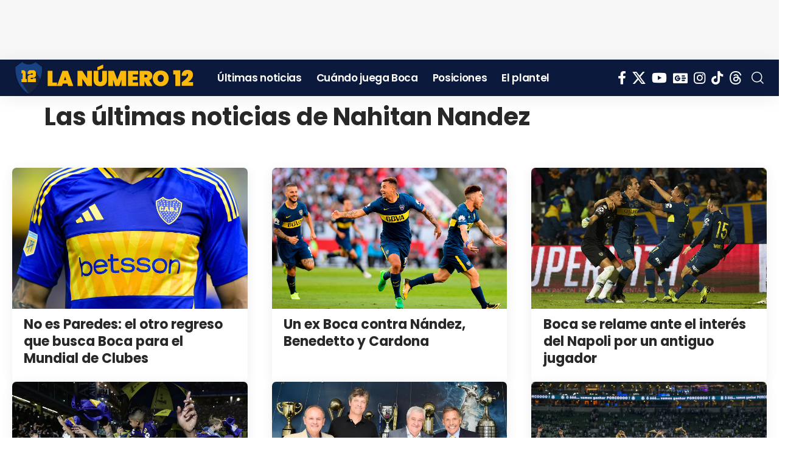

--- FILE ---
content_type: text/html; charset=UTF-8
request_url: https://lanumero12.com.ar/tema/nahitan-nandez/
body_size: 19111
content:
<!DOCTYPE html><html lang="es" prefix="og: https://ogp.me/ns#"><head><script data-no-optimize="1">var litespeed_docref=sessionStorage.getItem("litespeed_docref");litespeed_docref&&(Object.defineProperty(document,"referrer",{get:function(){return litespeed_docref}}),sessionStorage.removeItem("litespeed_docref"));</script> <meta charset="UTF-8" /><meta http-equiv="X-UA-Compatible" content="IE=edge" /><meta name="viewport" content="width=device-width, initial-scale=1.0" /><link rel="profile" href="https://gmpg.org/xfn/11" /><title>Nahitan Nández - Lanumero12.com.ar</title><meta name="description" content="Noticias sobre Nahitan Nández."/><meta name="robots" content="follow, index, max-snippet:-1, max-video-preview:-1, max-image-preview:large"/><link rel="preconnect" href="https://fonts.gstatic.com" crossorigin><link rel="preload" as="style" onload="this.onload=null;this.rel='stylesheet'" id="rb-preload-gfonts" href="https://fonts.googleapis.com/css?family=Roboto%3A400%2C500%7CPoppins%3A200%2C300%2C400%2C500%2C600%2C700%2C800%2C900%2C100italic%2C200italic%2C300italic%2C400italic%2C500italic%2C600italic%2C700italic%2C800italic%2C900italic&amp;display=swap" crossorigin><noscript><link rel="stylesheet" href="https://fonts.googleapis.com/css?family=Roboto%3A400%2C500%7CPoppins%3A200%2C300%2C400%2C500%2C600%2C700%2C800%2C900%2C100italic%2C200italic%2C300italic%2C400italic%2C500italic%2C600italic%2C700italic%2C800italic%2C900italic&amp;display=swap"></noscript><link rel="canonical" href="https://lanumero12.com.ar/tema/nahitan-nandez/" /><link rel="next" href="https://lanumero12.com.ar/tema/nahitan-nandez/page/2/" /><meta property="og:locale" content="es_ES" /><meta property="og:type" content="article" /><meta property="og:title" content="Nahitan Nández - Lanumero12.com.ar" /><meta property="og:description" content="Noticias sobre Nahitan Nández." /><meta property="og:url" content="https://lanumero12.com.ar/tema/nahitan-nandez/" /><meta property="og:site_name" content="La Número 12" /><meta property="article:publisher" content="https://www.facebook.com/lanumero12comar" /><meta property="og:image" content="https://lanumero12.com.ar/wp-content/uploads/2018/08/Logo-no-img-ln12.jpg" /><meta property="og:image:secure_url" content="https://lanumero12.com.ar/wp-content/uploads/2018/08/Logo-no-img-ln12.jpg" /><meta property="og:image:width" content="1500" /><meta property="og:image:height" content="900" /><meta property="og:image:alt" content="La Número 12, el primer diario digital de Boca Juniors" /><meta property="og:image:type" content="image/jpeg" /><meta name="twitter:card" content="summary_large_image" /><meta name="twitter:title" content="Nahitan Nández - Lanumero12.com.ar" /><meta name="twitter:description" content="Noticias sobre Nahitan Nández." /><meta name="twitter:site" content="@@lanumero12comar" /><meta name="twitter:image" content="https://lanumero12.com.ar/wp-content/uploads/2018/08/Logo-no-img-ln12.jpg" /><meta name="twitter:label1" content="Entradas" /><meta name="twitter:data1" content="201" /> <script type="application/ld+json" class="rank-math-schema-pro">{"@context":"https://schema.org","@graph":[{"@type":"NewsMediaOrganization","@id":"https://lanumero12.com.ar/#organization","name":"La N\u00famero 12","url":"https://lanumero12.com.ar","sameAs":["https://www.facebook.com/lanumero12comar","https://twitter.com/@lanumero12comar","https://www.instagram.com/lanumero12comar","https://www.youtube.com/@lanumero12web","https://www.tiktok.com/@lanumero12.com.ar","https://news.google.com/publications/CAAqBwgKML7i0wswjP7qAw?hl=es-419&amp;gl=AR&amp;ceid=AR%3aes-419"],"logo":{"@type":"ImageObject","@id":"https://lanumero12.com.ar/#logo","url":"https://lanumero12.com.ar/wp-content/uploads/2024/06/logo-la-numero-12.png","contentUrl":"https://lanumero12.com.ar/wp-content/uploads/2024/06/logo-la-numero-12.png","caption":"La N\u00famero 12","inLanguage":"es","width":"696","height":"696"},"description":"La N\u00famero 12 es el digital del Club Atl\u00e9tico Boca Juniors. Las \u00faltimas noticias, partidos, entrevistas, fotos, videos y mucho m\u00e1s.","legalName":"La N\u00famero 12","foundingDate":"2010-01-12","numberOfEmployees":{"@type":"QuantitativeValue","minValue":"1","maxValue":"10"}},{"@type":"WebSite","@id":"https://lanumero12.com.ar/#website","url":"https://lanumero12.com.ar","name":"La N\u00famero 12","alternateName":"lanumero12","publisher":{"@id":"https://lanumero12.com.ar/#organization"},"inLanguage":"es"},{"@type":"BreadcrumbList","@id":"https://lanumero12.com.ar/tema/nahitan-nandez/#breadcrumb","itemListElement":[{"@type":"ListItem","position":"1","item":{"@id":"https://lanumero12.com.ar","name":"Inicio"}},{"@type":"ListItem","position":"2","item":{"@id":"https://lanumero12.com.ar/ultimas-noticias/","name":"Las \u00faltimas noticias de Boca Juniors"}},{"@type":"ListItem","position":"3","item":{"@id":"https://lanumero12.com.ar/tema/nahitan-nandez/","name":"Nahitan Nandez"}}]},{"@type":"CollectionPage","@id":"https://lanumero12.com.ar/tema/nahitan-nandez/#webpage","url":"https://lanumero12.com.ar/tema/nahitan-nandez/","name":"Nahitan N\u00e1ndez - Lanumero12.com.ar","isPartOf":{"@id":"https://lanumero12.com.ar/#website"},"inLanguage":"es","breadcrumb":{"@id":"https://lanumero12.com.ar/tema/nahitan-nandez/#breadcrumb"}}]}</script> <link rel='dns-prefetch' href='//www.googletagmanager.com' /><link rel='dns-prefetch' href='//fonts.googleapis.com' /><link rel='dns-prefetch' href='//pagead2.googlesyndication.com' /><link rel='dns-prefetch' href='//fundingchoicesmessages.google.com' /><link rel="alternate" type="application/rss+xml" title="La Número 12 &raquo; Feed" href="https://lanumero12.com.ar/feed/" /><link rel="alternate" type="application/rss+xml" title="La Número 12 &raquo; Feed de los comentarios" href="https://lanumero12.com.ar/comments/feed/" /><link rel="alternate" type="application/rss+xml" title="La Número 12 &raquo; Etiqueta Nahitan Nandez del feed" href="https://lanumero12.com.ar/tema/nahitan-nandez/feed/" /> <script type="application/ld+json">{
    "@context": "https://schema.org",
    "@type": "Organization",
    "legalName": "La N\u00famero 12",
    "url": "https://lanumero12.com.ar/",
    "logo": "https://lanumero12.com.ar/wp-content/uploads/2025/04/Favi-LN12.png",
    "sameAs": [
        "https://www.facebook.com/lanumero12comar",
        "https://x.com/lanumero12comar",
        "https://www.youtube.com/@lanumero12web",
        "https://news.google.com/publications/CAAqBwgKML7i0wswjP7qAw?hl=es-419&gl=AR&ceid=AR:es-419",
        "https://www.instagram.com/lanumero12comar",
        "https://www.tiktok.com/@lanumero12.com.ar",
        "https://www.threads.net/lanumero12comar"
    ]
}</script> <link data-optimized="2" rel="stylesheet" href="https://lanumero12.com.ar/wp-content/cache/ls/css/7cd92394eb7c7b81a16c5e458faae890.css" /> <script type="litespeed/javascript" data-src="https://lanumero12.com.ar/wp-includes/js/jquery/jquery.min.js" id="jquery-core-js"></script> 
 <script type="litespeed/javascript" data-src="https://www.googletagmanager.com/gtag/js?id=GT-PBKKMRT" id="google_gtagjs-js"></script> <script id="google_gtagjs-js-after" type="litespeed/javascript">window.dataLayer=window.dataLayer||[];function gtag(){dataLayer.push(arguments)}
gtag("set","linker",{"domains":["lanumero12.com.ar"]});gtag("js",new Date());gtag("set","developer_id.dZTNiMT",!0);gtag("config","GT-PBKKMRT");window._googlesitekit=window._googlesitekit||{};window._googlesitekit.throttledEvents=[];window._googlesitekit.gtagEvent=(name,data)=>{var key=JSON.stringify({name,data});if(!!window._googlesitekit.throttledEvents[key]){return}window._googlesitekit.throttledEvents[key]=!0;setTimeout(()=>{delete window._googlesitekit.throttledEvents[key]},5);gtag("event",name,{...data,event_source:"site-kit"})}</script> <link rel="preload" href="https://lanumero12.com.ar/core/views/12cf41c1ae/assets/fonts/icons.woff2" as="font" type="font/woff2" crossorigin="anonymous"><link rel="alternate" type="text/html" media="only screen and (max-width: 640px)" href="https://lanumero12.com.ar/tema/nahitan-nandez/?amp"><meta name="google-adsense-platform-account" content="ca-host-pub-2644536267352236"><meta name="google-adsense-platform-domain" content="sitekit.withgoogle.com"> <script type="litespeed/javascript">(function(w,d,s,l,i){w[l]=w[l]||[];w[l].push({'gtm.start':new Date().getTime(),event:'gtm.js'});var f=d.getElementsByTagName(s)[0],j=d.createElement(s),dl=l!='dataLayer'?'&l='+l:'';j.async=!0;j.src='https://www.googletagmanager.com/gtm.js?id='+i+dl;f.parentNode.insertBefore(j,f)})(window,document,'script','dataLayer','GTM-PKWH9KHR')</script> <script type="application/ld+json">{
    "@context": "https://schema.org",
    "@type": "WebSite",
    "@id": "https://lanumero12.com.ar/#website",
    "url": "https://lanumero12.com.ar/",
    "name": "La N\u00famero 12",
    "potentialAction": {
        "@type": "SearchAction",
        "target": "https://lanumero12.com.ar/?s={search_term_string}",
        "query-input": "required name=search_term_string"
    }
}</script> <link rel="amphtml" href="https://lanumero12.com.ar/tema/nahitan-nandez/?amp"><script id="google_gtagjs" type="litespeed/javascript" data-src="https://www.googletagmanager.com/gtag/js?id=G-24LT529S0E"></script> <script id="google_gtagjs-inline" type="litespeed/javascript">window.dataLayer=window.dataLayer||[];function gtag(){dataLayer.push(arguments)}gtag('set','linker',{"domains":["lanumero12.com.ar"]});gtag('js',new Date());gtag('config','G-24LT529S0E',{'anonymize_ip':!0})</script>  <script type="litespeed/javascript" data-src="https://pagead2.googlesyndication.com/pagead/js/adsbygoogle.js?client=ca-pub-5200714157684043&amp;host=ca-host-pub-2644536267352236" crossorigin="anonymous"></script> <link rel="icon" href="https://lanumero12.com.ar/wp-content/uploads/2025/04/cropped-Favi-LN12-32x32.png" sizes="32x32" /><link rel="icon" href="https://lanumero12.com.ar/wp-content/uploads/2025/04/cropped-Favi-LN12-192x192.png" sizes="192x192" /><link rel="apple-touch-icon" href="https://lanumero12.com.ar/wp-content/uploads/2025/04/cropped-Favi-LN12-180x180.png" /><meta name="msapplication-TileImage" content="https://lanumero12.com.ar/wp-content/uploads/2025/04/cropped-Favi-LN12-270x270.png" /> <script type="litespeed/javascript" data-src="https://pagead2.googlesyndication.com/pagead/js/adsbygoogle.js?client=ca-pub-5200714157684043"
     crossorigin="anonymous"></script> <link rel="icon" type="image/x-icon" href="/favicon/favicon.ico"><link rel="icon" type="image/png" sizes="16x16" href="/favicon/favicon-16x16.png"><link rel="icon" type="image/png" sizes="32x32" href="/favicon/favicon-32x32.png"><link rel="apple-touch-icon" sizes="180x180" href="/favicon/apple-touch-icon.png"></head><body class="archive tag tag-nahitan-nandez tag-5899 wp-custom-logo wp-embed-responsive wp-theme-foxiz personalized-all elementor-beta elementor-default elementor-kit-116183 menu-ani-1 hover-ani-2 btn-ani-3 btn-transform-1 is-rm-1 lmeta-dot loader-4 dark-sw-1 mtax-1 toc-smooth is-hd-1 is-backtop  is-mstick" data-theme="default">
<noscript>
<iframe data-lazyloaded="1" src="about:blank" data-litespeed-src="https://www.googletagmanager.com/ns.html?id=GTM-PKWH9KHR" height="0" width="0" style="display:none;visibility:hidden"></iframe>
</noscript><div class="top-site-ad yes-animation no-spacing is-code"><div class=" edge-padding"><div class="ad-script is-adsense"> <script type="litespeed/javascript" data-src="//pagead2.googlesyndication.com/pagead/js/adsbygoogle.js"></script> <ins class="adsbygoogle res-334" style="display:inline-block" data-ad-client="ca-pub-5200714157684043" data-ad-slot="5138355772"></ins> <script type="litespeed/javascript">(adsbygoogle=window.adsbygoogle||[]).push({})</script> </div></div></div><div class="site-outer"><div id="site-header" class="header-wrap rb-section header-set-1 header-1 header-wrapper style-shadow has-quick-menu"><aside id="rb-privacy" class="privacy-bar privacy-left"><div class="privacy-inner"><div class="privacy-content">Al utilizar este sitio, usted acepta las <a href="https://lanumero12.com.ar/legales/">Políticas de privacidad</a></div><div class="privacy-dismiss"><a id="privacy-trigger" href="#" role="button" class="privacy-dismiss-btn is-btn"><span>Aceptar</span></a></div></div></aside><div id="navbar-outer" class="navbar-outer"><div id="sticky-holder" class="sticky-holder"><div class="navbar-wrap"><div class="rb-container edge-padding"><div class="navbar-inner"><div class="navbar-left"><div class="logo-wrap is-image-logo site-branding">
<a href="https://lanumero12.com.ar/" class="logo" title="La Número 12">
<picture><source srcset="https://lanumero12.com.ar/wp-content/uploads/2024/11/La-Numero-12-logoweb.png.webp" type="image/webp"><img fetchpriority="high" class="logo-default webpexpress-processed" data-mode="default" height="120" width="610" src="https://lanumero12.com.ar/wp-content/uploads/2024/11/La-Numero-12-logoweb.png" alt="La Número 12" decoding="async" loading="eager"></picture><picture><source srcset="https://lanumero12.com.ar/wp-content/uploads/2024/11/La-Numero-12-logoweb.png.webp" type="image/webp"><img fetchpriority="high" class="logo-dark webpexpress-processed" data-mode="dark" height="120" width="610" src="https://lanumero12.com.ar/wp-content/uploads/2024/11/La-Numero-12-logoweb.png" alt="La Número 12" decoding="async" loading="eager"></picture><picture><source srcset="https://lanumero12.com.ar/wp-content/uploads/2024/11/La-Numero-12-logoweb.png.webp" type="image/webp"><img fetchpriority="high" class="logo-transparent webpexpress-processed" height="120" width="610" src="https://lanumero12.com.ar/wp-content/uploads/2024/11/La-Numero-12-logoweb.png" alt="La Número 12" decoding="async" loading="eager"></picture>			</a></div><nav id="site-navigation" class="main-menu-wrap" aria-label="main menu"><ul id="menu-ln12menu-1" class="main-menu rb-menu large-menu" itemscope itemtype="https://www.schema.org/SiteNavigationElement"><li class="menu-item menu-item-type-post_type menu-item-object-page current_page_parent menu-item-125663"><a href="https://lanumero12.com.ar/ultimas-noticias/"><span>Últimas noticias</span></a></li><li class="menu-item menu-item-type-post_type menu-item-object-page menu-item-125664"><a href="https://lanumero12.com.ar/futbol/fixture/"><span>Cuándo juega Boca</span></a></li><li class="menu-item menu-item-type-post_type menu-item-object-page menu-item-125665"><a href="https://lanumero12.com.ar/futbol/posiciones/"><span>Posiciones</span></a></li><li class="menu-item menu-item-type-post_type menu-item-object-page menu-item-125666"><a href="https://lanumero12.com.ar/futbol/plantel/"><span>El plantel</span></a></li></ul></nav></div><div class="navbar-right"><div class="header-social-list wnav-holder"><a class="social-link-facebook" aria-label="Facebook" data-title="Facebook" href="https://www.facebook.com/lanumero12comar" target="_blank" rel="noopener nofollow"><i class="rbi rbi-facebook" aria-hidden="true"></i></a><a class="social-link-twitter" aria-label="X" data-title="X" href="https://x.com/lanumero12comar" target="_blank" rel="noopener nofollow"><i class="rbi rbi-twitter" aria-hidden="true"></i></a><a class="social-link-youtube" aria-label="YouTube" data-title="YouTube" href="https://www.youtube.com/@lanumero12web" target="_blank" rel="noopener nofollow"><i class="rbi rbi-youtube" aria-hidden="true"></i></a><a class="social-link-google-news" aria-label="Google News" data-title="Google News" href="https://news.google.com/publications/CAAqBwgKML7i0wswjP7qAw?hl=es-419&#038;gl=AR&#038;ceid=AR:es-419" target="_blank" rel="noopener nofollow"><i class="rbi rbi-gnews" aria-hidden="true"></i></a><a class="social-link-instagram" aria-label="Instagram" data-title="Instagram" href="https://www.instagram.com/lanumero12comar" target="_blank" rel="noopener nofollow"><i class="rbi rbi-instagram" aria-hidden="true"></i></a><a class="social-link-tiktok" aria-label="Tiktok" data-title="Tiktok" href="https://www.tiktok.com/@lanumero12.com.ar" target="_blank" rel="noopener nofollow"><i class="rbi rbi-tiktok" aria-hidden="true"></i></a><a class="social-link-threads" aria-label="Threads" data-title="Threads" href="https://www.threads.net/lanumero12comar" target="_blank" rel="noopener nofollow"><i class="rbi rbi-threads" aria-hidden="true"></i></a></div><div class="wnav-holder w-header-search header-dropdown-outer">
<a href="#" role="button" data-title="Buscar" class="icon-holder header-element search-btn search-trigger" aria-label="Search">
<i class="rbi rbi-search wnav-icon" aria-hidden="true"></i>							</a><div class="header-dropdown"><div class="header-search-form is-icon-layout"><form method="get" action="https://lanumero12.com.ar/" class="rb-search-form live-search-form"  data-search="post" data-limit="0" data-follow="0" data-tax="category" data-dsource="0"  data-ptype=""><div class="search-form-inner"><span class="search-icon"><i class="rbi rbi-search" aria-hidden="true"></i></span><span class="search-text"><input type="text" class="field" placeholder="Buscar..." value="" name="s"/></span><span class="rb-search-submit"><input type="submit" value="Buscar"/><i class="rbi rbi-cright" aria-hidden="true"></i></span><span class="live-search-animation rb-loader"></span></div><div class="live-search-response"></div></form></div></div></div></div></div></div></div><div id="header-mobile" class="header-mobile mh-style-shadow"><div class="header-mobile-wrap"><div class="mbnav mbnav-center edge-padding"><div class="navbar-left"><div class="mobile-toggle-wrap">
<a href="#" class="mobile-menu-trigger" role="button" rel="nofollow" aria-label="Open mobile menu">		<span class="burger-icon"><span></span><span></span><span></span></span>
</a></div></div><div class="navbar-center"><div class="mobile-logo-wrap is-image-logo site-branding">
<a href="https://lanumero12.com.ar/" title="La Número 12">
<picture><source srcset="https://lanumero12.com.ar/wp-content/uploads/2024/11/La-Numero-12-logoweb.png.webp" type="image/webp"><img fetchpriority="high" class="logo-default webpexpress-processed" data-mode="default" height="120" width="610" src="https://lanumero12.com.ar/wp-content/uploads/2024/11/La-Numero-12-logoweb.png" alt="La Número 12" decoding="async" loading="eager"></picture><picture><source srcset="https://lanumero12.com.ar/wp-content/uploads/2024/11/La-Numero-12-logoweb.png.webp" type="image/webp"><img fetchpriority="high" class="logo-dark webpexpress-processed" data-mode="dark" height="120" width="610" src="https://lanumero12.com.ar/wp-content/uploads/2024/11/La-Numero-12-logoweb.png" alt="La Número 12" decoding="async" loading="eager"></picture>			</a></div></div><div class="navbar-right"></div></div><div class="mobile-qview"><ul id="menu-ln12menu-2" class="mobile-qview-inner"><li class="menu-item menu-item-type-post_type menu-item-object-page current_page_parent menu-item-125663"><a href="https://lanumero12.com.ar/ultimas-noticias/"><span>Últimas noticias</span></a></li><li class="menu-item menu-item-type-post_type menu-item-object-page menu-item-125664"><a href="https://lanumero12.com.ar/futbol/fixture/"><span>Cuándo juega Boca</span></a></li><li class="menu-item menu-item-type-post_type menu-item-object-page menu-item-125665"><a href="https://lanumero12.com.ar/futbol/posiciones/"><span>Posiciones</span></a></li><li class="menu-item menu-item-type-post_type menu-item-object-page menu-item-125666"><a href="https://lanumero12.com.ar/futbol/plantel/"><span>El plantel</span></a></li></ul></div></div><div class="mobile-collapse"><div class="collapse-holder"><div class="collapse-inner"><div class="mobile-search-form edge-padding"><div class="header-search-form is-form-layout">
<span class="h5">Buscar</span><form method="get" action="https://lanumero12.com.ar/" class="rb-search-form"  data-search="post" data-limit="0" data-follow="0" data-tax="category" data-dsource="0"  data-ptype=""><div class="search-form-inner"><span class="search-icon"><i class="rbi rbi-search" aria-hidden="true"></i></span><span class="search-text"><input type="text" class="field" placeholder="Buscar..." value="" name="s"/></span><span class="rb-search-submit"><input type="submit" value="Buscar"/><i class="rbi rbi-cright" aria-hidden="true"></i></span></div></form></div></div><nav class="mobile-menu-wrap edge-padding"><ul id="mobile-menu" class="mobile-menu"><li class="menu-item menu-item-type-post_type menu-item-object-page current_page_parent menu-item-125663"><a href="https://lanumero12.com.ar/ultimas-noticias/"><span>Últimas noticias</span></a></li><li class="menu-item menu-item-type-post_type menu-item-object-page menu-item-125664"><a href="https://lanumero12.com.ar/futbol/fixture/"><span>Cuándo juega Boca</span></a></li><li class="menu-item menu-item-type-post_type menu-item-object-page menu-item-125665"><a href="https://lanumero12.com.ar/futbol/posiciones/"><span>Posiciones</span></a></li><li class="menu-item menu-item-type-post_type menu-item-object-page menu-item-125666"><a href="https://lanumero12.com.ar/futbol/plantel/"><span>El plantel</span></a></li></ul></nav><div class="collapse-sections"><div class="mobile-socials">
<span class="mobile-social-title h6">Seguinos</span>
<a class="social-link-facebook" aria-label="Facebook" data-title="Facebook" href="https://www.facebook.com/lanumero12comar" target="_blank" rel="noopener nofollow"><i class="rbi rbi-facebook" aria-hidden="true"></i></a><a class="social-link-twitter" aria-label="X" data-title="X" href="https://x.com/lanumero12comar" target="_blank" rel="noopener nofollow"><i class="rbi rbi-twitter" aria-hidden="true"></i></a><a class="social-link-youtube" aria-label="YouTube" data-title="YouTube" href="https://www.youtube.com/@lanumero12web" target="_blank" rel="noopener nofollow"><i class="rbi rbi-youtube" aria-hidden="true"></i></a><a class="social-link-google-news" aria-label="Google News" data-title="Google News" href="https://news.google.com/publications/CAAqBwgKML7i0wswjP7qAw?hl=es-419&#038;gl=AR&#038;ceid=AR:es-419" target="_blank" rel="noopener nofollow"><i class="rbi rbi-gnews" aria-hidden="true"></i></a><a class="social-link-instagram" aria-label="Instagram" data-title="Instagram" href="https://www.instagram.com/lanumero12comar" target="_blank" rel="noopener nofollow"><i class="rbi rbi-instagram" aria-hidden="true"></i></a><a class="social-link-tiktok" aria-label="Tiktok" data-title="Tiktok" href="https://www.tiktok.com/@lanumero12.com.ar" target="_blank" rel="noopener nofollow"><i class="rbi rbi-tiktok" aria-hidden="true"></i></a><a class="social-link-threads" aria-label="Threads" data-title="Threads" href="https://www.threads.net/lanumero12comar" target="_blank" rel="noopener nofollow"><i class="rbi rbi-threads" aria-hidden="true"></i></a></div></div></div></div></div></div></div></div></div><div class="site-wrap"><div class="archive-builder"><div data-elementor-type="wp-post" data-elementor-id="187250" class="elementor elementor-187250"><div class="elementor-element elementor-element-94dc707 e-flex e-con-boxed e-con e-parent" data-id="94dc707" data-element_type="container"><div class="e-con-inner"><div class="elementor-element elementor-element-5639c10 elementor-widget elementor-widget-foxiz-archive-title" data-id="5639c10" data-element_type="widget" data-widget_type="foxiz-archive-title.default"><div class="elementor-widget-container"><h1 class="archive-title e-archive-title">Las últimas noticias de Nahitan Nandez</h1></div></div><div class="elementor-element elementor-element-5ea9b06 elementor-widget elementor-widget-foxiz-archive-description" data-id="5ea9b06" data-element_type="widget" data-widget_type="foxiz-archive-description.default"><div class="elementor-widget-container"><div class="taxonomy-description e-taxonomy-description rb-text"></div></div></div></div></div></div></div><div class="blog-wrap without-sidebar"><div class="rb-container edge-padding"><div class="grid-container"><div class="blog-content"><div id="uid_tag_5899" class="block-wrap block-grid block-grid-box-1 rb-columns rb-col-3 is-gap-20 meta-s-default"><div class="block-inner"><div class="p-wrap p-grid p-box p-grid-box-1 box-shadow" data-pid="173533"><div class="grid-box"><div class="feat-holder"><div class="p-featured">
<a class="p-flink" href="https://lanumero12.com.ar/no-es-paredes-el-otro-regreso-que-busca-boca-para-el-mundial-de-clubes/" title="No es Paredes: el otro regreso que busca Boca para el Mundial de Clubes">
<picture><source srcset="https://lanumero12.com.ar/wp-content/uploads/2024/08/Jugador-Boca-camiseta-ampliada.jpg.webp" type="image/webp"><img data-lazyloaded="1" src="[data-uri]" loading="lazy" width="1500" height="900" data-src="https://lanumero12.com.ar/wp-content/uploads/2024/08/Jugador-Boca-camiseta-ampliada.jpg" class="featured-img wp-post-image webpexpress-processed" alt="Jugador Boca camiseta ampliada" decoding="async" title="No es Paredes: el otro regreso que busca Boca para el Mundial de Clubes"></picture>		</a></div></div><h3 class="entry-title">		<a class="p-url" href="https://lanumero12.com.ar/no-es-paredes-el-otro-regreso-que-busca-boca-para-el-mundial-de-clubes/" rel="bookmark">No es Paredes: el otro regreso que busca Boca para el Mundial de Clubes</a></h3></div></div><div class="p-wrap p-grid p-box p-grid-box-1 box-shadow" data-pid="111504"><div class="grid-box"><div class="feat-holder"><div class="p-featured">
<a class="p-flink" href="https://lanumero12.com.ar/un-ex-boca-contra-nandez-benedetto-y-cardona/" title="Un ex Boca contra Nández, Benedetto y Cardona">
<picture><source srcset="https://lanumero12.com.ar/wp-content/uploads/2020/06/Un-ex-Boca-contra-Nandez-Benedetto-y-Cardona-1.jpg.webp" type="image/webp"><img data-lazyloaded="1" src="[data-uri]" loading="lazy" width="1500" height="900" data-src="https://lanumero12.com.ar/wp-content/uploads/2020/06/Un-ex-Boca-contra-Nandez-Benedetto-y-Cardona-1.jpg" class="featured-img wp-post-image webpexpress-processed" alt="Un ex Boca contra Nandez, Benedetto y Cardona" decoding="async" title="Un ex Boca contra Nández, Benedetto y Cardona"></picture>		</a></div></div><h3 class="entry-title">		<a class="p-url" href="https://lanumero12.com.ar/un-ex-boca-contra-nandez-benedetto-y-cardona/" rel="bookmark">Un ex Boca contra Nández, Benedetto y Cardona</a></h3></div></div><div class="p-wrap p-grid p-box p-grid-box-1 box-shadow" data-pid="111379"><div class="grid-box"><div class="feat-holder"><div class="p-featured">
<a class="p-flink" href="https://lanumero12.com.ar/boca-se-relame-ante-el-interes-del-napoli-por-un-antiguo-jugador/" title="Boca se relame ante el interés del Napoli por un antiguo jugador">
<picture><source srcset="https://lanumero12.com.ar/wp-content/uploads/2020/05/Boca-se-relame-ante-el-interés-del-Napoli-por-un-antiguo-jugador.jpg.webp" type="image/webp"><img data-lazyloaded="1" src="[data-uri]" loading="lazy" width="1500" height="900" data-src="https://lanumero12.com.ar/wp-content/uploads/2020/05/Boca-se-relame-ante-el-interés-del-Napoli-por-un-antiguo-jugador.jpg" class="featured-img wp-post-image webpexpress-processed" alt="Napoli" decoding="async" title="Boca se relame ante el interés del Napoli por un antiguo jugador"></picture>		</a></div></div><h3 class="entry-title">		<a class="p-url" href="https://lanumero12.com.ar/boca-se-relame-ante-el-interes-del-napoli-por-un-antiguo-jugador/" rel="bookmark">Boca se relame ante el interés del Napoli por un antiguo jugador</a></h3></div></div><div class="p-wrap p-grid p-box p-grid-box-1 box-shadow" data-pid="110769"><div class="grid-box"><div class="feat-holder"><div class="p-featured">
<a class="p-flink" href="https://lanumero12.com.ar/encuesta-la-gente-eligio-el-equipo-ideal-de-los-ultimos-5-anos/" title="Encuesta: la gente eligió el equipo ideal de los últimos 5 años">
<picture><source srcset="https://lanumero12.com.ar/wp-content/uploads/2020/04/Boca-campeón-encuesta.jpg.webp" type="image/webp"><img data-lazyloaded="1" src="[data-uri]" loading="lazy" width="1500" height="900" data-src="https://lanumero12.com.ar/wp-content/uploads/2020/04/Boca-campeón-encuesta.jpg" class="featured-img wp-post-image webpexpress-processed" alt="Encuesta" decoding="async" title="Encuesta: la gente eligió el equipo ideal de los últimos 5 años"></picture>		</a></div></div><h3 class="entry-title">		<a class="p-url" href="https://lanumero12.com.ar/encuesta-la-gente-eligio-el-equipo-ideal-de-los-ultimos-5-anos/" rel="bookmark">Encuesta: la gente eligió el equipo ideal de los últimos 5 años</a></h3></div></div><div class="p-wrap p-grid p-box p-grid-box-1 box-shadow" data-pid="108088"><div class="grid-box"><div class="feat-holder"><div class="p-featured">
<a class="p-flink" href="https://lanumero12.com.ar/desde-boca-cuestionan-el-contrato-con-adidas-y-el-dinero-en-caja/" title="Desde Boca cuestionan el contrato con Adidas y el dinero en caja">
<picture><source srcset="https://lanumero12.com.ar/wp-content/uploads/2020/01/rOSICA.jpg.webp" type="image/webp"><img data-lazyloaded="1" src="[data-uri]" loading="lazy" width="1500" height="900" data-src="https://lanumero12.com.ar/wp-content/uploads/2020/01/rOSICA.jpg" class="featured-img wp-post-image webpexpress-processed" alt="Adidas" decoding="async" title="Desde Boca cuestionan el contrato con Adidas y el dinero en caja"></picture>		</a></div></div><h3 class="entry-title">		<a class="p-url" href="https://lanumero12.com.ar/desde-boca-cuestionan-el-contrato-con-adidas-y-el-dinero-en-caja/" rel="bookmark">Desde Boca cuestionan el contrato con Adidas y el dinero en caja</a></h3></div></div><div class="p-wrap p-grid p-box p-grid-box-1 box-shadow" data-pid="106278"><div class="grid-box"><div class="feat-holder"><div class="p-featured">
<a class="p-flink" href="https://lanumero12.com.ar/pega-la-vuelta-en-boca-se-relamen-ante-la-situacion-de-un-ex-jugador/" title="¿Pega la vuelta? En Boca se relamen ante la situación de un ex jugador">
<picture><source srcset="https://lanumero12.com.ar/wp-content/uploads/2019/11/Boca-Palmeiras-festejo.jpg.webp" type="image/webp"><img data-lazyloaded="1" src="[data-uri]" loading="lazy" width="1500" height="900" data-src="https://lanumero12.com.ar/wp-content/uploads/2019/11/Boca-Palmeiras-festejo.jpg" class="featured-img wp-post-image webpexpress-processed" alt="ex boca" decoding="async" title="¿Pega la vuelta? En Boca se relamen ante la situación de un ex jugador"></picture>		</a></div></div><h3 class="entry-title">		<a class="p-url" href="https://lanumero12.com.ar/pega-la-vuelta-en-boca-se-relamen-ante-la-situacion-de-un-ex-jugador/" rel="bookmark">¿Pega la vuelta? En Boca se relamen ante la situación de un ex jugador</a></h3></div></div><div class="p-wrap p-grid p-box p-grid-box-1 box-shadow" data-pid="103778"><div class="grid-box"><div class="feat-holder"><div class="p-featured">
<a class="p-flink" href="https://lanumero12.com.ar/palo-para-la-dirigencia-la-polemica-declaracion-de-nandez/" title="¿Palo para la dirigencia? la polémica declaración de Nandez">
<picture><source srcset="https://lanumero12.com.ar/wp-content/uploads/2019/08/Nandez-Angelici.jpg.webp" type="image/webp"><img data-lazyloaded="1" src="[data-uri]" loading="lazy" width="1500" height="900" data-src="https://lanumero12.com.ar/wp-content/uploads/2019/08/Nandez-Angelici.jpg" class="featured-img wp-post-image webpexpress-processed" alt="Nandez" decoding="async" title="¿Palo para la dirigencia? la polémica declaración de Nandez"></picture>		</a></div></div><h3 class="entry-title">		<a class="p-url" href="https://lanumero12.com.ar/palo-para-la-dirigencia-la-polemica-declaracion-de-nandez/" rel="bookmark">¿Palo para la dirigencia? la polémica declaración de Nandez</a></h3></div></div><div class="p-wrap p-grid p-box p-grid-box-1 box-shadow" data-pid="103438"><div class="grid-box"><div class="feat-holder"><div class="p-featured">
<a class="p-flink" href="https://lanumero12.com.ar/uno-x-uno-boca-2-0-athletico-paranaense/" title="Uno x uno: Boca 2-0 Athletico Paranaense">
<picture><source srcset="https://lanumero12.com.ar/wp-content/uploads/2019/08/Uno-x-uno-Boca-2-0-Athletico-Paranaense.jpg.webp" type="image/webp"><img data-lazyloaded="1" src="[data-uri]" loading="lazy" width="1500" height="900" data-src="https://lanumero12.com.ar/wp-content/uploads/2019/08/Uno-x-uno-Boca-2-0-Athletico-Paranaense.jpg" class="featured-img wp-post-image webpexpress-processed" alt="Boca" decoding="async" title="Uno x uno: Boca 2-0 Athletico Paranaense"></picture>		</a></div></div><h3 class="entry-title">		<a class="p-url" href="https://lanumero12.com.ar/uno-x-uno-boca-2-0-athletico-paranaense/" rel="bookmark">Uno x uno: Boca 2-0 Athletico Paranaense</a></h3></div></div><div class="p-wrap p-grid p-box p-grid-box-1 box-shadow" data-pid="103428"><div class="grid-box"><div class="feat-holder"><div class="p-featured">
<a class="p-flink" href="https://lanumero12.com.ar/alfaro-le-dije-a-nandez-andate-pero-dejame-en-cuartos-y-asi-fue/" title="Alfaro: "Le dije a Nandez 'andate, pero dejame en cuartos' y así fue"">
<picture><source srcset="https://lanumero12.com.ar/wp-content/uploads/2019/08/Alfaro-y-Nandez.jpg.webp" type="image/webp"><img data-lazyloaded="1" src="[data-uri]" loading="lazy" width="1500" height="900" data-src="https://lanumero12.com.ar/wp-content/uploads/2019/08/Alfaro-y-Nandez.jpg" class="featured-img wp-post-image webpexpress-processed" alt="Alfaro: "Le dije a Nandez 'andate, pero dejame en cuartos' y así fue"" decoding="async" title="Alfaro: "Le dije a Nandez 'andate, pero dejame en cuartos' y así fue""></picture>		</a></div></div><h3 class="entry-title">		<a class="p-url" href="https://lanumero12.com.ar/alfaro-le-dije-a-nandez-andate-pero-dejame-en-cuartos-y-asi-fue/" rel="bookmark">Alfaro: "Le dije a Nandez 'andate, pero dejame en cuartos' y así fue"</a></h3></div></div><div class="p-wrap p-grid p-box p-grid-box-1 box-shadow" data-pid="103400"><div class="grid-box"><div class="feat-holder"><div class="p-featured">
<a class="p-flink" href="https://lanumero12.com.ar/en-el-adios-de-nandez-boca-derroto-a-paranaense/" title="En el adiós de Nandez, Boca derrotó a Paranaense">
<picture><source srcset="https://lanumero12.com.ar/wp-content/uploads/2019/07/Boca-2-0-Paranaense-Libertadores-2019.jpg.webp" type="image/webp"><img data-lazyloaded="1" src="[data-uri]" loading="lazy" width="1500" height="900" data-src="https://lanumero12.com.ar/wp-content/uploads/2019/07/Boca-2-0-Paranaense-Libertadores-2019.jpg" class="featured-img wp-post-image webpexpress-processed" alt="Adios" decoding="async" title="En el adiós de Nandez, Boca derrotó a Paranaense"></picture>		</a></div></div><h3 class="entry-title">		<a class="p-url" href="https://lanumero12.com.ar/en-el-adios-de-nandez-boca-derroto-a-paranaense/" rel="bookmark">En el adiós de Nandez, Boca derrotó a Paranaense</a></h3></div></div><div class="p-wrap p-grid p-box p-grid-box-1 box-shadow" data-pid="103359"><div class="grid-box"><div class="feat-holder"><div class="p-featured">
<a class="p-flink" href="https://lanumero12.com.ar/concentrados-en-paranaense-vuelta/" title="Concentrados en Athletico Paranaense">
<picture><source srcset="https://lanumero12.com.ar/wp-content/uploads/2019/07/Boca-concentrados-Paranaense.jpg.webp" type="image/webp"><img data-lazyloaded="1" src="[data-uri]" loading="lazy" width="1500" height="900" data-src="https://lanumero12.com.ar/wp-content/uploads/2019/07/Boca-concentrados-Paranaense.jpg" class="featured-img wp-post-image webpexpress-processed" alt="Paranaense" decoding="async" title="Concentrados en Athletico Paranaense"></picture>		</a></div></div><h3 class="entry-title">		<a class="p-url" href="https://lanumero12.com.ar/concentrados-en-paranaense-vuelta/" rel="bookmark">Concentrados en Athletico Paranaense</a></h3></div></div><div class="p-wrap p-grid p-box p-grid-box-1 box-shadow" data-pid="103102"><div class="grid-box"><div class="feat-holder"><div class="p-featured">
<a class="p-flink" href="https://lanumero12.com.ar/uno-x-uno-athletico-paranaense-0-1-boca/" title="Uno x uno: Athletico Paranaense 0-1 Boca">
<picture><source srcset="https://lanumero12.com.ar/wp-content/uploads/2019/07/1x1-Boca-Paranaense-Prensa-CABJ.jpg.webp" type="image/webp"><img data-lazyloaded="1" src="[data-uri]" loading="lazy" width="1500" height="900" data-src="https://lanumero12.com.ar/wp-content/uploads/2019/07/1x1-Boca-Paranaense-Prensa-CABJ.jpg" class="featured-img wp-post-image webpexpress-processed" alt="Boca" decoding="async" title="Uno x uno: Athletico Paranaense 0-1 Boca"></picture>		</a></div></div><h3 class="entry-title">		<a class="p-url" href="https://lanumero12.com.ar/uno-x-uno-athletico-paranaense-0-1-boca/" rel="bookmark">Uno x uno: Athletico Paranaense 0-1 Boca</a></h3></div></div><div class="p-wrap p-grid p-box p-grid-box-1 box-shadow" data-pid="102994"><div class="grid-box"><div class="feat-holder"><div class="p-featured">
<a class="p-flink" href="https://lanumero12.com.ar/concentrados-en-paranaense-adios-pipa/" title="Concentrados en Paranaense: Adiós Pipa">
<picture><source srcset="https://lanumero12.com.ar/wp-content/uploads/2019/07/Concentrados-en-Paranaense-Adiós-Benedetto.jpg.webp" type="image/webp"><img data-lazyloaded="1" src="[data-uri]" loading="lazy" width="1500" height="900" data-src="https://lanumero12.com.ar/wp-content/uploads/2019/07/Concentrados-en-Paranaense-Adiós-Benedetto.jpg" class="featured-img wp-post-image webpexpress-processed" alt="concentrados" decoding="async" title="Concentrados en Paranaense: Adiós Pipa"></picture>		</a></div></div><h3 class="entry-title">		<a class="p-url" href="https://lanumero12.com.ar/concentrados-en-paranaense-adios-pipa/" rel="bookmark">Concentrados en Paranaense: Adiós Pipa</a></h3></div></div><div class="p-wrap p-grid p-box p-grid-box-1 box-shadow" data-pid="102904"><div class="grid-box"><div class="feat-holder"><div class="p-featured">
<a class="p-flink" href="https://lanumero12.com.ar/angelici-la-llegada-de-de-rossi-y-las-posibles-salidas/" title="Angelici, la llegada de De Rossi y las posibles salidas">
<picture><source srcset="https://lanumero12.com.ar/wp-content/uploads/2019/07/Angelici-el-futuro-de-Benedetto-y-la-llegada-de-De-Rossi.jpg.webp" type="image/webp"><img data-lazyloaded="1" src="[data-uri]" loading="lazy" width="1500" height="900" data-src="https://lanumero12.com.ar/wp-content/uploads/2019/07/Angelici-el-futuro-de-Benedetto-y-la-llegada-de-De-Rossi.jpg" class="featured-img wp-post-image webpexpress-processed" alt="Angelici" decoding="async" title="Angelici, la llegada de De Rossi y las posibles salidas"></picture>		</a></div></div><h3 class="entry-title">		<a class="p-url" href="https://lanumero12.com.ar/angelici-la-llegada-de-de-rossi-y-las-posibles-salidas/" rel="bookmark">Angelici, la llegada de De Rossi y las posibles salidas</a></h3></div></div><div class="p-wrap p-grid p-box p-grid-box-1 box-shadow" data-pid="102624"><div class="grid-box"><div class="feat-holder"><div class="p-featured">
<a class="p-flink" href="https://lanumero12.com.ar/desde-el-primer-dia-que-me-fui-que-quiero-volver/" title=""Desde el primer día que me fui que quiero volver"">
<picture><source srcset="https://lanumero12.com.ar/wp-content/uploads/2019/07/Boca-campeón-2015.jpg.webp" type="image/webp"><img data-lazyloaded="1" src="[data-uri]" loading="lazy" width="1500" height="900" data-src="https://lanumero12.com.ar/wp-content/uploads/2019/07/Boca-campeón-2015.jpg" class="featured-img wp-post-image webpexpress-processed" alt="Volver" decoding="async" title=""Desde el primer día que me fui que quiero volver""></picture>		</a></div></div><h3 class="entry-title">		<a class="p-url" href="https://lanumero12.com.ar/desde-el-primer-dia-que-me-fui-que-quiero-volver/" rel="bookmark">"Desde el primer día que me fui que quiero volver"</a></h3></div></div><div class="p-wrap p-grid p-box p-grid-box-1 box-shadow" data-pid="102251"><div class="grid-box"><div class="feat-holder"><div class="p-featured">
<a class="p-flink" href="https://lanumero12.com.ar/un-grande-de-francia-viene-a-todo-o-nada-por-nandez/" title="Un grande de Francia viene a todo o nada por Nandez">
<picture><source srcset="https://lanumero12.com.ar/wp-content/uploads/2019/06/Un-grande-de-Francia-viene-a-todo-o-nada-por-Nandez.jpg.webp" type="image/webp"><img data-lazyloaded="1" src="[data-uri]" loading="lazy" width="1500" height="900" data-src="https://lanumero12.com.ar/wp-content/uploads/2019/06/Un-grande-de-Francia-viene-a-todo-o-nada-por-Nandez.jpg" class="featured-img wp-post-image webpexpress-processed" alt="Nandez" decoding="async" title="Un grande de Francia viene a todo o nada por Nandez"></picture>		</a></div></div><h3 class="entry-title">		<a class="p-url" href="https://lanumero12.com.ar/un-grande-de-francia-viene-a-todo-o-nada-por-nandez/" rel="bookmark">Un grande de Francia viene a todo o nada por Nandez</a></h3></div></div><div class="p-wrap p-grid p-box p-grid-box-1 box-shadow" data-pid="101874"><div class="grid-box"><div class="feat-holder"><div class="p-featured">
<a class="p-flink" href="https://lanumero12.com.ar/burdisso-mercado-de-pases-boca/" title="¿Quiénes vienen y quiénes se van? Burdisso respondió todo sobre el mercado de pases">
<picture><source srcset="https://lanumero12.com.ar/wp-content/uploads/2019/02/Nicolás-Burdisso-sobre-Villa.jpg.webp" type="image/webp"><img data-lazyloaded="1" src="[data-uri]" loading="lazy" width="1500" height="900" data-src="https://lanumero12.com.ar/wp-content/uploads/2019/02/Nicolás-Burdisso-sobre-Villa.jpg" class="featured-img wp-post-image webpexpress-processed" alt="Burdisso" decoding="async" title="¿Quiénes vienen y quiénes se van? Burdisso respondió todo sobre el mercado de pases"></picture>		</a></div></div><h3 class="entry-title">		<a class="p-url" href="https://lanumero12.com.ar/burdisso-mercado-de-pases-boca/" rel="bookmark">¿Quiénes vienen y quiénes se van? Burdisso respondió todo sobre el mercado de pases</a></h3></div></div><div class="p-wrap p-grid p-box p-grid-box-1 box-shadow" data-pid="101580"><div class="grid-box"><div class="feat-holder"><div class="p-featured">
<a class="p-flink" href="https://lanumero12.com.ar/uno-x-uno-boca-argentinos-vuelta/" title="Uno x uno: Boca 1-0 Argentinos">
<picture><source srcset="https://lanumero12.com.ar/wp-content/uploads/2019/05/uno-x-uno-boca-1-0-aaaj.jpg.webp" type="image/webp"><img data-lazyloaded="1" src="[data-uri]" loading="lazy" width="1500" height="900" data-src="https://lanumero12.com.ar/wp-content/uploads/2019/05/uno-x-uno-boca-1-0-aaaj.jpg" class="featured-img wp-post-image webpexpress-processed" alt="Argentinos" decoding="async" title="Uno x uno: Boca 1-0 Argentinos"></picture>		</a></div></div><h3 class="entry-title">		<a class="p-url" href="https://lanumero12.com.ar/uno-x-uno-boca-argentinos-vuelta/" rel="bookmark">Uno x uno: Boca 1-0 Argentinos</a></h3></div></div><div class="p-wrap p-grid p-box p-grid-box-1 box-shadow" data-pid="101575"><div class="grid-box"><div class="feat-holder"><div class="p-featured">
<a class="p-flink" href="https://lanumero12.com.ar/alfaro-cualquiera-que-se-ponga-la-camiseta-lo-hara-bien/" title="Alfaro: "Cualquiera que se ponga la camiseta, lo hará bien"">
<picture><source srcset="https://lanumero12.com.ar/wp-content/uploads/2019/05/alfaro-vs-aaaj.jpg.webp" type="image/webp"><img data-lazyloaded="1" src="[data-uri]" loading="lazy" width="1500" height="900" data-src="https://lanumero12.com.ar/wp-content/uploads/2019/05/alfaro-vs-aaaj.jpg" class="featured-img wp-post-image webpexpress-processed" alt="Alfaro" decoding="async" title="Alfaro: "Cualquiera que se ponga la camiseta, lo hará bien""></picture>		</a></div></div><h3 class="entry-title">		<a class="p-url" href="https://lanumero12.com.ar/alfaro-cualquiera-que-se-ponga-la-camiseta-lo-hara-bien/" rel="bookmark">Alfaro: "Cualquiera que se ponga la camiseta, lo hará bien"</a></h3></div></div><div class="p-wrap p-grid p-box p-grid-box-1 box-shadow" data-pid="101563"><div class="grid-box"><div class="feat-holder"><div class="p-featured">
<a class="p-flink" href="https://lanumero12.com.ar/malas-noticias-nandez-marcone-final/" title="Malas noticias para Alfaro: Nandez y Marcone no estarán en la final">
<picture><source srcset="https://lanumero12.com.ar/wp-content/uploads/2019/05/Marcone-Nandez.jpg.webp" type="image/webp"><img data-lazyloaded="1" src="[data-uri]" loading="lazy" width="1500" height="900" data-src="https://lanumero12.com.ar/wp-content/uploads/2019/05/Marcone-Nandez.jpg" class="featured-img wp-post-image webpexpress-processed" alt="Malas noticias" decoding="async" title="Malas noticias para Alfaro: Nandez y Marcone no estarán en la final"></picture>		</a></div></div><h3 class="entry-title">		<a class="p-url" href="https://lanumero12.com.ar/malas-noticias-nandez-marcone-final/" rel="bookmark">Malas noticias para Alfaro: Nandez y Marcone no estarán en la final</a></h3></div></div><div class="p-wrap p-grid p-box p-grid-box-1 box-shadow" data-pid="101561"><div class="grid-box"><div class="feat-holder"><div class="p-featured">
<a class="p-flink" href="https://lanumero12.com.ar/nandez-estoy-feliz-en-boca-y-trato-de-disfrutar-el-momento/" title="Nandez: "Estoy feliz en Boca y trato de disfrutar el momento''">
<picture><source srcset="https://lanumero12.com.ar/wp-content/uploads/2019/05/nandez-vs-aaaj.jpg.webp" type="image/webp"><img data-lazyloaded="1" src="[data-uri]" loading="lazy" width="1500" height="900" data-src="https://lanumero12.com.ar/wp-content/uploads/2019/05/nandez-vs-aaaj.jpg" class="featured-img wp-post-image webpexpress-processed" alt="Nandez" decoding="async" title="Nandez: "Estoy feliz en Boca y trato de disfrutar el momento''"></picture>		</a></div></div><h3 class="entry-title">		<a class="p-url" href="https://lanumero12.com.ar/nandez-estoy-feliz-en-boca-y-trato-de-disfrutar-el-momento/" rel="bookmark">Nandez: "Estoy feliz en Boca y trato de disfrutar el momento''</a></h3></div></div></div><nav class="pagination-wrap pagination-simple clearfix">
<span class="older"><a href="https://lanumero12.com.ar/tema/nahitan-nandez/page/2/" >Noticias más antiguas<i class="rbi rbi-cright" aria-hidden="true"></i></a></span></nav></div></div></div></div></div></div><footer class="footer-wrap rb-section left-dot top-border"><div class="footer-inner has-border light-scheme footer-has-bg"><div class="footer-columns rb-columns is-gap-25 rb-container edge-padding footer-5c"><div class="block-inner"><div class="footer-col"><div id="text-5" class="widget w-sidebar rb-section clearfix widget_text"><div class="block-h widget-heading heading-layout-2"><div class="heading-inner"><h4 class="heading-title"><span>Nosotros:</span></h4></div></div><div class="textwidget"><p><a href="https://lanumero12.com.ar/" target="_blank" rel="noopener">La Número 12</a> es el primer diario digital del <a href="https://www.bocajuniors.com.ar/" target="_blank" rel="nofollow noopener">Club Atlético Boca Juniors</a>. Las últimas noticias, partidos, estadísticas, entrevistas, fotos, vídeos y mucho más.</p></div></div><div id="widget-social-icon-2" class="widget w-sidebar rb-section clearfix widget-social-icon"><div class="about-content-wrap"><div class="social-icon-wrap tooltips-n"><a class="social-link-facebook" aria-label="Facebook" data-title="Facebook" href="https://www.facebook.com/lanumero12comar" rel="noopener nofollow"><i class="rbi rbi-facebook" aria-hidden="true"></i></a><a class="social-link-twitter" aria-label="X" data-title="X" href="https://x.com/lanumero12comar" rel="noopener nofollow"><i class="rbi rbi-twitter" aria-hidden="true"></i></a><a class="social-link-youtube" aria-label="YouTube" data-title="YouTube" href="https://www.youtube.com/@lanumero12web" rel="noopener nofollow"><i class="rbi rbi-youtube" aria-hidden="true"></i></a><a class="social-link-google-news" aria-label="Google News" data-title="Google News" href="https://news.google.com/publications/CAAqBwgKML7i0wswjP7qAw?hl=es-419&#038;gl=AR&#038;ceid=AR:es-419" rel="noopener nofollow"><i class="rbi rbi-gnews" aria-hidden="true"></i></a><a class="social-link-instagram" aria-label="Instagram" data-title="Instagram" href="https://www.instagram.com/lanumero12comar" rel="noopener nofollow"><i class="rbi rbi-instagram" aria-hidden="true"></i></a><a class="social-link-tiktok" aria-label="Tiktok" data-title="Tiktok" href="https://www.tiktok.com/@lanumero12.com.ar" rel="noopener nofollow"><i class="rbi rbi-tiktok" aria-hidden="true"></i></a><a class="social-link-threads" aria-label="Threads" data-title="Threads" href="https://www.threads.net/lanumero12comar" rel="noopener nofollow"><i class="rbi rbi-threads" aria-hidden="true"></i></a></div></div></div></div><div class="footer-col"><div id="nav_menu-15" class="widget w-sidebar rb-section clearfix widget_nav_menu"><div class="block-h widget-heading heading-layout-2"><div class="heading-inner"><h4 class="heading-title"><span>Sitio:</span></h4></div></div><div class="menu-main-container"><ul id="menu-main-1" class="menu"><li class="menu-item menu-item-type-post_type menu-item-object-page menu-item-189345"><a href="https://lanumero12.com.ar/staff/"><span>Staff</span></a></li><li class="menu-item menu-item-type-post_type menu-item-object-page menu-item-163334"><a href="https://lanumero12.com.ar/politica-editorial/"><span>Política editorial</span></a></li><li class="menu-item menu-item-type-post_type menu-item-object-page menu-item-privacy-policy menu-item-163335"><a rel="privacy-policy" href="https://lanumero12.com.ar/legales/"><span>Legales y Política de privacidad</span></a></li></ul></div></div></div><div class="footer-col"><div id="nav_menu-10" class="widget w-sidebar rb-section clearfix widget_nav_menu"><div class="block-h widget-heading heading-layout-2"><div class="heading-inner"><h4 class="heading-title"><span>Temas de hoy:</span></h4></div></div><div class="menu-temas-container"><ul id="menu-temas-1" class="menu"><li class="menu-item menu-item-type-custom menu-item-object-custom menu-item-161469"><a href="https://lanumero12.com.ar/tema/juan-roman-riquelme"><span>Juan Román Riquelme</span></a></li><li class="menu-item menu-item-type-custom menu-item-object-custom menu-item-172368"><a href="https://lanumero12.com.ar/tema/ander-herrera/"><span>Ander Herrera</span></a></li><li class="menu-item menu-item-type-custom menu-item-object-custom menu-item-172369"><a href="https://lanumero12.com.ar/tema/alan-velasco/"><span>Alan Velasco</span></a></li><li class="menu-item menu-item-type-custom menu-item-object-custom menu-item-161470"><a href="https://lanumero12.com.ar/tema/edinson-cavani"><span>Edinson Cavani</span></a></li><li class="menu-item menu-item-type-custom menu-item-object-custom menu-item-162455"><a href="https://lanumero12.com.ar/tema/miguel-merentiel"><span>Miguel Merentiel</span></a></li><li class="menu-item menu-item-type-custom menu-item-object-custom menu-item-161473"><a href="https://lanumero12.com.ar/tema/la-bombonera/"><span>La Bombonera</span></a></li></ul></div></div></div><div class="footer-col"><div id="nav_menu-11" class="widget w-sidebar rb-section clearfix widget_nav_menu"><div class="block-h widget-heading heading-layout-2"><div class="heading-inner"><h4 class="heading-title"><span>Secciones:</span></h4></div></div><div class="menu-secciones-container"><ul id="menu-secciones-1" class="menu"><li class="menu-item menu-item-type-custom menu-item-object-custom menu-item-162454"><a href="https://lanumero12.com.ar/buscate"><span>Buscate en la cancha</span></a></li><li class="menu-item menu-item-type-taxonomy menu-item-object-category menu-item-189344"><a href="https://lanumero12.com.ar/seccion/futbol/mundial-de-clubes/"><span>Mundial de Clubes</span></a></li><li class="menu-item menu-item-type-taxonomy menu-item-object-category menu-item-189343"><a href="https://lanumero12.com.ar/seccion/futbol/mercado-de-pases/"><span>Mercado de pases</span></a></li><li class="menu-item menu-item-type-taxonomy menu-item-object-category menu-item-188359"><a href="https://lanumero12.com.ar/seccion/futbol/torneo-apertura/"><span>Torneo Apertura</span></a></li><li class="menu-item menu-item-type-taxonomy menu-item-object-category menu-item-161476"><a href="https://lanumero12.com.ar/seccion/futbol/copa-argentina/"><span>Copa Argentina</span></a></li><li class="menu-item menu-item-type-taxonomy menu-item-object-category menu-item-161479"><a href="https://lanumero12.com.ar/seccion/socios/"><span>Boca Socios</span></a></li></ul></div></div></div><div class="footer-col"><div id="recent-posts-7" class="widget w-sidebar rb-section clearfix widget_recent_entries"><div class="block-h widget-heading heading-layout-2"><div class="heading-inner"><h4 class="heading-title"><span>Lo último:</span></h4></div></div><ul><li>
<a href="https://lanumero12.com.ar/bajas-boca-amistoso-ante-olimpia/">Las bajas de Boca para el amistoso ante Olimpia</a></li><li>
<a href="https://lanumero12.com.ar/convocados-boca-amistoso-frente-a-olimpia/">Los convocados de Boca para el amistoso frente a Olimpia</a></li><li>
<a href="https://lanumero12.com.ar/4-cambios-boca-olimpia/">Los 4 cambios que haría Boca para enfrentar a Olimpia</a></li></ul></div></div></div></div><div class="footer-copyright footer-bottom-centered"><div class="rb-container edge-padding"><div class="copyright-inner"><div class="copyright">© 2010-2026 Lanumero12.com.ar - Todos los derechos reservados.</div></div></div></div></div></footer></div> <script type="speculationrules">{"prefetch":[{"source":"document","where":{"and":[{"href_matches":"/*"},{"not":{"href_matches":["/wp-content/uploads/*","/wp-content/*","/wp-content/plugins/*","/wp-content/themes/foxiz/*","/*\\?(.+)"]}},{"not":{"selector_matches":"a[rel~=\"nofollow\"]"}},{"not":{"selector_matches":".no-prefetch, .no-prefetch a"}}]},"eagerness":"conservative"}]}</script> <script type="text/template" id="bookmark-toggle-template"><i class="rbi rbi-bookmark" aria-hidden="true" data-title="Guárdalo"></i>
			<i class="bookmarked-icon rbi rbi-bookmark-fill" aria-hidden="true" data-title="Deshacer guardar"></i></script> <script type="text/template" id="bookmark-ask-login-template"><a class="login-toggle" role="button" rel="nofollow" data-title="Inicia sesión para guardar" href="https://lanumero12.com.ar/acceder?redirect_to=https%3A%2F%2Flanumero12.com.ar%2Ftema%2Fnahitan-nandez%2F"><i class="rbi rbi-bookmark" aria-hidden="true"></i></a></script> <script type="text/template" id="follow-ask-login-template"><a class="login-toggle" role="button" rel="nofollow" data-title="Inicia sesión para seguir" href="https://lanumero12.com.ar/acceder?redirect_to=https%3A%2F%2Flanumero12.com.ar%2Ftema%2Fnahitan-nandez%2F"><i class="follow-icon rbi rbi-plus" data-title="Inicia sesión para seguir" aria-hidden="true"></i></a></script> <script type="text/template" id="follow-toggle-template"><i class="follow-icon rbi rbi-plus" data-title="Seguir"></i>
			<i class="followed-icon rbi rbi-bookmark-fill" data-title="Dejar de seguir"></i></script> <aside id="bookmark-notification" class="bookmark-notification"></aside> <script type="text/template" id="bookmark-notification-template"><div class="bookmark-notification-inner {{classes}}">
					<div class="bookmark-featured">{{image}}</div>
					<div class="bookmark-inner">
						<span class="bookmark-title h5">{{title}}</span><span class="bookmark-desc">{{description}}</span>
					</div>
				</div></script> <script type="text/template" id="follow-notification-template"><div class="follow-info bookmark-notification-inner {{classes}}">
					<span class="follow-desc"><span>{{description}}</span><strong>{{name}}</strong></span>
				</div></script> <div id="amp-mobile-version-switcher" hidden>
<a rel="" href="https://lanumero12.com.ar/tema/nahitan-nandez/?amp">
Ir a la versión móvil			</a></div><div id="rb-user-popup-form" class="rb-user-popup-form mfp-animation mfp-hide"><div class="logo-popup-outer"><div class="logo-popup"><div class="login-popup-header"><div class="logo-popup-logo">
<picture><source srcset="https://lanumero12.com.ar/wp-content/uploads/2024/06/logo-la-numero-12.png.webp" type="image/webp"><img data-lazyloaded="1" src="[data-uri]" loading="lazy" decoding="async" data-src="https://lanumero12.com.ar/wp-content/uploads/2024/06/logo-la-numero-12.png" alt="La Número 12" height="696" width="696" class="webpexpress-processed"></picture></div>
<span class="logo-popup-heading h3">Bienvenido a La Número 12</span><p class="logo-popup-description is-meta">Inicia sesión con tu cuenta</p></div><div class="user-login-form"><form name="popup-form" id="popup-form" action="https://lanumero12.com.ar/acceder" method="post"><div class="login-username"><div class="rb-login-label">Username or Email Address</div>
<input type="text" name="log" required="required" autocomplete="username" class="input" value="" /></div><div class="login-password"><div class="rb-login-label">Password</div><div class="is-relative">
<input type="password" name="pwd" required="required" autocomplete="current-password" spellcheck="false" class="input" value="" />
<span class="rb-password-toggle"><i class="rbi rbi-show"></i></span></div></div><div class="remember-wrap"><p class="login-remember"><label class="rb-login-label"><input name="rememberme" type="checkbox" id="rememberme" value="forever" /> Remember me</label></p><a class="lostpassw-link" href="https://lanumero12.com.ar/contraperdida">¿Perdiste tu contraseña?</a></div><p class="login-submit">
<input type="submit" name="wp-submit" class="button button-primary" value="Log In" />
<input type="hidden" name="redirect_to" value="https://lanumero12.com.ar/tema/nahitan-nandez/" /></p></form><div class="login-form-footer"></div></div></div></div></div><div id="disable_msg"></div><script data-no-optimize="1">window.lazyLoadOptions=Object.assign({},{threshold:300},window.lazyLoadOptions||{});!function(t,e){"object"==typeof exports&&"undefined"!=typeof module?module.exports=e():"function"==typeof define&&define.amd?define(e):(t="undefined"!=typeof globalThis?globalThis:t||self).LazyLoad=e()}(this,function(){"use strict";function e(){return(e=Object.assign||function(t){for(var e=1;e<arguments.length;e++){var n,a=arguments[e];for(n in a)Object.prototype.hasOwnProperty.call(a,n)&&(t[n]=a[n])}return t}).apply(this,arguments)}function o(t){return e({},at,t)}function l(t,e){return t.getAttribute(gt+e)}function c(t){return l(t,vt)}function s(t,e){return function(t,e,n){e=gt+e;null!==n?t.setAttribute(e,n):t.removeAttribute(e)}(t,vt,e)}function i(t){return s(t,null),0}function r(t){return null===c(t)}function u(t){return c(t)===_t}function d(t,e,n,a){t&&(void 0===a?void 0===n?t(e):t(e,n):t(e,n,a))}function f(t,e){et?t.classList.add(e):t.className+=(t.className?" ":"")+e}function _(t,e){et?t.classList.remove(e):t.className=t.className.replace(new RegExp("(^|\\s+)"+e+"(\\s+|$)")," ").replace(/^\s+/,"").replace(/\s+$/,"")}function g(t){return t.llTempImage}function v(t,e){!e||(e=e._observer)&&e.unobserve(t)}function b(t,e){t&&(t.loadingCount+=e)}function p(t,e){t&&(t.toLoadCount=e)}function n(t){for(var e,n=[],a=0;e=t.children[a];a+=1)"SOURCE"===e.tagName&&n.push(e);return n}function h(t,e){(t=t.parentNode)&&"PICTURE"===t.tagName&&n(t).forEach(e)}function a(t,e){n(t).forEach(e)}function m(t){return!!t[lt]}function E(t){return t[lt]}function I(t){return delete t[lt]}function y(e,t){var n;m(e)||(n={},t.forEach(function(t){n[t]=e.getAttribute(t)}),e[lt]=n)}function L(a,t){var o;m(a)&&(o=E(a),t.forEach(function(t){var e,n;e=a,(t=o[n=t])?e.setAttribute(n,t):e.removeAttribute(n)}))}function k(t,e,n){f(t,e.class_loading),s(t,st),n&&(b(n,1),d(e.callback_loading,t,n))}function A(t,e,n){n&&t.setAttribute(e,n)}function O(t,e){A(t,rt,l(t,e.data_sizes)),A(t,it,l(t,e.data_srcset)),A(t,ot,l(t,e.data_src))}function w(t,e,n){var a=l(t,e.data_bg_multi),o=l(t,e.data_bg_multi_hidpi);(a=nt&&o?o:a)&&(t.style.backgroundImage=a,n=n,f(t=t,(e=e).class_applied),s(t,dt),n&&(e.unobserve_completed&&v(t,e),d(e.callback_applied,t,n)))}function x(t,e){!e||0<e.loadingCount||0<e.toLoadCount||d(t.callback_finish,e)}function M(t,e,n){t.addEventListener(e,n),t.llEvLisnrs[e]=n}function N(t){return!!t.llEvLisnrs}function z(t){if(N(t)){var e,n,a=t.llEvLisnrs;for(e in a){var o=a[e];n=e,o=o,t.removeEventListener(n,o)}delete t.llEvLisnrs}}function C(t,e,n){var a;delete t.llTempImage,b(n,-1),(a=n)&&--a.toLoadCount,_(t,e.class_loading),e.unobserve_completed&&v(t,n)}function R(i,r,c){var l=g(i)||i;N(l)||function(t,e,n){N(t)||(t.llEvLisnrs={});var a="VIDEO"===t.tagName?"loadeddata":"load";M(t,a,e),M(t,"error",n)}(l,function(t){var e,n,a,o;n=r,a=c,o=u(e=i),C(e,n,a),f(e,n.class_loaded),s(e,ut),d(n.callback_loaded,e,a),o||x(n,a),z(l)},function(t){var e,n,a,o;n=r,a=c,o=u(e=i),C(e,n,a),f(e,n.class_error),s(e,ft),d(n.callback_error,e,a),o||x(n,a),z(l)})}function T(t,e,n){var a,o,i,r,c;t.llTempImage=document.createElement("IMG"),R(t,e,n),m(c=t)||(c[lt]={backgroundImage:c.style.backgroundImage}),i=n,r=l(a=t,(o=e).data_bg),c=l(a,o.data_bg_hidpi),(r=nt&&c?c:r)&&(a.style.backgroundImage='url("'.concat(r,'")'),g(a).setAttribute(ot,r),k(a,o,i)),w(t,e,n)}function G(t,e,n){var a;R(t,e,n),a=e,e=n,(t=Et[(n=t).tagName])&&(t(n,a),k(n,a,e))}function D(t,e,n){var a;a=t,(-1<It.indexOf(a.tagName)?G:T)(t,e,n)}function S(t,e,n){var a;t.setAttribute("loading","lazy"),R(t,e,n),a=e,(e=Et[(n=t).tagName])&&e(n,a),s(t,_t)}function V(t){t.removeAttribute(ot),t.removeAttribute(it),t.removeAttribute(rt)}function j(t){h(t,function(t){L(t,mt)}),L(t,mt)}function F(t){var e;(e=yt[t.tagName])?e(t):m(e=t)&&(t=E(e),e.style.backgroundImage=t.backgroundImage)}function P(t,e){var n;F(t),n=e,r(e=t)||u(e)||(_(e,n.class_entered),_(e,n.class_exited),_(e,n.class_applied),_(e,n.class_loading),_(e,n.class_loaded),_(e,n.class_error)),i(t),I(t)}function U(t,e,n,a){var o;n.cancel_on_exit&&(c(t)!==st||"IMG"===t.tagName&&(z(t),h(o=t,function(t){V(t)}),V(o),j(t),_(t,n.class_loading),b(a,-1),i(t),d(n.callback_cancel,t,e,a)))}function $(t,e,n,a){var o,i,r=(i=t,0<=bt.indexOf(c(i)));s(t,"entered"),f(t,n.class_entered),_(t,n.class_exited),o=t,i=a,n.unobserve_entered&&v(o,i),d(n.callback_enter,t,e,a),r||D(t,n,a)}function q(t){return t.use_native&&"loading"in HTMLImageElement.prototype}function H(t,o,i){t.forEach(function(t){return(a=t).isIntersecting||0<a.intersectionRatio?$(t.target,t,o,i):(e=t.target,n=t,a=o,t=i,void(r(e)||(f(e,a.class_exited),U(e,n,a,t),d(a.callback_exit,e,n,t))));var e,n,a})}function B(e,n){var t;tt&&!q(e)&&(n._observer=new IntersectionObserver(function(t){H(t,e,n)},{root:(t=e).container===document?null:t.container,rootMargin:t.thresholds||t.threshold+"px"}))}function J(t){return Array.prototype.slice.call(t)}function K(t){return t.container.querySelectorAll(t.elements_selector)}function Q(t){return c(t)===ft}function W(t,e){return e=t||K(e),J(e).filter(r)}function X(e,t){var n;(n=K(e),J(n).filter(Q)).forEach(function(t){_(t,e.class_error),i(t)}),t.update()}function t(t,e){var n,a,t=o(t);this._settings=t,this.loadingCount=0,B(t,this),n=t,a=this,Y&&window.addEventListener("online",function(){X(n,a)}),this.update(e)}var Y="undefined"!=typeof window,Z=Y&&!("onscroll"in window)||"undefined"!=typeof navigator&&/(gle|ing|ro)bot|crawl|spider/i.test(navigator.userAgent),tt=Y&&"IntersectionObserver"in window,et=Y&&"classList"in document.createElement("p"),nt=Y&&1<window.devicePixelRatio,at={elements_selector:".lazy",container:Z||Y?document:null,threshold:300,thresholds:null,data_src:"src",data_srcset:"srcset",data_sizes:"sizes",data_bg:"bg",data_bg_hidpi:"bg-hidpi",data_bg_multi:"bg-multi",data_bg_multi_hidpi:"bg-multi-hidpi",data_poster:"poster",class_applied:"applied",class_loading:"litespeed-loading",class_loaded:"litespeed-loaded",class_error:"error",class_entered:"entered",class_exited:"exited",unobserve_completed:!0,unobserve_entered:!1,cancel_on_exit:!0,callback_enter:null,callback_exit:null,callback_applied:null,callback_loading:null,callback_loaded:null,callback_error:null,callback_finish:null,callback_cancel:null,use_native:!1},ot="src",it="srcset",rt="sizes",ct="poster",lt="llOriginalAttrs",st="loading",ut="loaded",dt="applied",ft="error",_t="native",gt="data-",vt="ll-status",bt=[st,ut,dt,ft],pt=[ot],ht=[ot,ct],mt=[ot,it,rt],Et={IMG:function(t,e){h(t,function(t){y(t,mt),O(t,e)}),y(t,mt),O(t,e)},IFRAME:function(t,e){y(t,pt),A(t,ot,l(t,e.data_src))},VIDEO:function(t,e){a(t,function(t){y(t,pt),A(t,ot,l(t,e.data_src))}),y(t,ht),A(t,ct,l(t,e.data_poster)),A(t,ot,l(t,e.data_src)),t.load()}},It=["IMG","IFRAME","VIDEO"],yt={IMG:j,IFRAME:function(t){L(t,pt)},VIDEO:function(t){a(t,function(t){L(t,pt)}),L(t,ht),t.load()}},Lt=["IMG","IFRAME","VIDEO"];return t.prototype={update:function(t){var e,n,a,o=this._settings,i=W(t,o);{if(p(this,i.length),!Z&&tt)return q(o)?(e=o,n=this,i.forEach(function(t){-1!==Lt.indexOf(t.tagName)&&S(t,e,n)}),void p(n,0)):(t=this._observer,o=i,t.disconnect(),a=t,void o.forEach(function(t){a.observe(t)}));this.loadAll(i)}},destroy:function(){this._observer&&this._observer.disconnect(),K(this._settings).forEach(function(t){I(t)}),delete this._observer,delete this._settings,delete this.loadingCount,delete this.toLoadCount},loadAll:function(t){var e=this,n=this._settings;W(t,n).forEach(function(t){v(t,e),D(t,n,e)})},restoreAll:function(){var e=this._settings;K(e).forEach(function(t){P(t,e)})}},t.load=function(t,e){e=o(e);D(t,e)},t.resetStatus=function(t){i(t)},t}),function(t,e){"use strict";function n(){e.body.classList.add("litespeed_lazyloaded")}function a(){console.log("[LiteSpeed] Start Lazy Load"),o=new LazyLoad(Object.assign({},t.lazyLoadOptions||{},{elements_selector:"[data-lazyloaded]",callback_finish:n})),i=function(){o.update()},t.MutationObserver&&new MutationObserver(i).observe(e.documentElement,{childList:!0,subtree:!0,attributes:!0})}var o,i;t.addEventListener?t.addEventListener("load",a,!1):t.attachEvent("onload",a)}(window,document);</script><script data-no-optimize="1">window.litespeed_ui_events=window.litespeed_ui_events||["mouseover","click","keydown","wheel","touchmove","touchstart"];var urlCreator=window.URL||window.webkitURL;function litespeed_load_delayed_js_force(){console.log("[LiteSpeed] Start Load JS Delayed"),litespeed_ui_events.forEach(e=>{window.removeEventListener(e,litespeed_load_delayed_js_force,{passive:!0})}),document.querySelectorAll("iframe[data-litespeed-src]").forEach(e=>{e.setAttribute("src",e.getAttribute("data-litespeed-src"))}),"loading"==document.readyState?window.addEventListener("DOMContentLoaded",litespeed_load_delayed_js):litespeed_load_delayed_js()}litespeed_ui_events.forEach(e=>{window.addEventListener(e,litespeed_load_delayed_js_force,{passive:!0})});async function litespeed_load_delayed_js(){let t=[];for(var d in document.querySelectorAll('script[type="litespeed/javascript"]').forEach(e=>{t.push(e)}),t)await new Promise(e=>litespeed_load_one(t[d],e));document.dispatchEvent(new Event("DOMContentLiteSpeedLoaded")),window.dispatchEvent(new Event("DOMContentLiteSpeedLoaded"))}function litespeed_load_one(t,e){console.log("[LiteSpeed] Load ",t);var d=document.createElement("script");d.addEventListener("load",e),d.addEventListener("error",e),t.getAttributeNames().forEach(e=>{"type"!=e&&d.setAttribute("data-src"==e?"src":e,t.getAttribute(e))});let a=!(d.type="text/javascript");!d.src&&t.textContent&&(d.src=litespeed_inline2src(t.textContent),a=!0),t.after(d),t.remove(),a&&e()}function litespeed_inline2src(t){try{var d=urlCreator.createObjectURL(new Blob([t.replace(/^(?:)?$/gm,"$1")],{type:"text/javascript"}))}catch(e){d="data:text/javascript;base64,"+btoa(t.replace(/^(?:)?$/gm,"$1"))}return d}</script><script data-no-optimize="1">var litespeed_vary=document.cookie.replace(/(?:(?:^|.*;\s*)_lscache_vary\s*\=\s*([^;]*).*$)|^.*$/,"");litespeed_vary||fetch("/wp-content/plugins/litespeed-cache/guest.vary.php",{method:"POST",cache:"no-cache",redirect:"follow"}).then(e=>e.json()).then(e=>{console.log(e),e.hasOwnProperty("reload")&&"yes"==e.reload&&(sessionStorage.setItem("litespeed_docref",document.referrer),window.location.reload(!0))});</script><script data-optimized="1" type="litespeed/javascript" data-src="https://lanumero12.com.ar/wp-content/cache/ls/js/34260ab58948bb04e8bb83dc4cdf9afc.js"></script></body></html>
